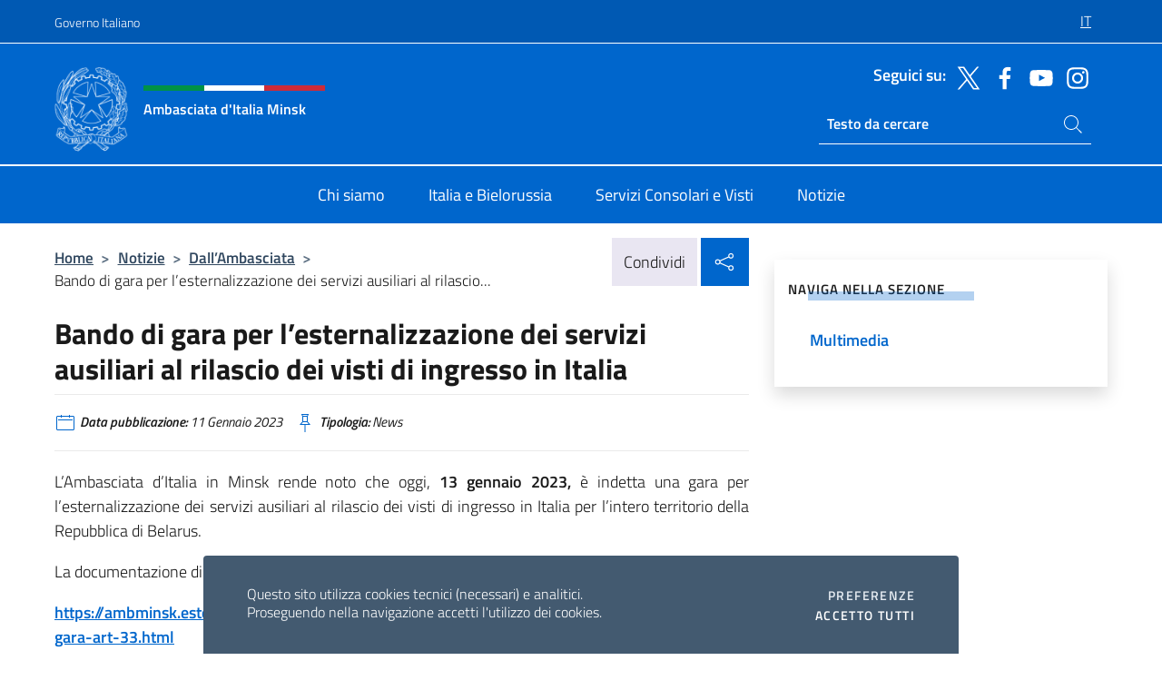

--- FILE ---
content_type: text/html; charset=UTF-8
request_url: https://ambminsk.esteri.it/it/news/dall_ambasciata/2023/01/bando-di-gara-per-l-esternalizzazione/
body_size: 12702
content:
<!DOCTYPE html>
<html lang="it-IT">
<head>
	<meta charset="UTF-8">
	<meta name="viewport" content="width=device-width, initial-scale=1, shrink-to-fit=no">
	<meta name="author" content="Ministero degli Affari Esteri e della Cooperazione Internazionale">
	<link rel="profile" href="https://gmpg.org/xfn/11">

	<title>Bando di gara per l&#8217;esternalizzazione dei servizi ausiliari al rilascio dei visti di ingresso in Italia &#8211; Ambasciata d&#039;Italia Minsk</title>
<meta name='robots' content='max-image-preview:large' />
	<style>img:is([sizes="auto" i], [sizes^="auto," i]) { contain-intrinsic-size: 3000px 1500px }</style>
	<link rel="alternate" hreflang="it" href="https://ambminsk.esteri.it/it/news/dall_ambasciata/2023/01/bando-di-gara-per-l-esternalizzazione/" />
<link rel="alternate" hreflang="x-default" href="https://ambminsk.esteri.it/it/news/dall_ambasciata/2023/01/bando-di-gara-per-l-esternalizzazione/" />
<link rel="alternate" type="application/rss+xml" title="Ambasciata d&#039;Italia Minsk &raquo; Feed" href="https://ambminsk.esteri.it/it/feed/" />
<link rel="alternate" type="application/rss+xml" title="Ambasciata d&#039;Italia Minsk &raquo; Feed dei commenti" href="https://ambminsk.esteri.it/it/comments/feed/" />
<link rel='stylesheet' id='iwy-search-autocomplete-css' href='https://ambminsk.esteri.it/wp-content/plugins/iwy-search-autocomplete/public/css/iwy-search-autocomplete-public.min.css?ver=1.0.0' media='all' />
<link rel='stylesheet' id='bootstrap-italia-css-css' href='https://ambminsk.esteri.it/wp-content/themes/sedi-tema/assets/css/bootstrap-italia.min.css?ver=2.5.0' media='all' />
<link rel='stylesheet' id='custom-style-css' href='https://ambminsk.esteri.it/wp-content/themes/sedi-tema/assets/css/custom.min.css?ver=2.5.0' media='all' />
<script id="wpml-cookie-js-extra">
var wpml_cookies = {"wp-wpml_current_language":{"value":"it","expires":1,"path":"\/"}};
var wpml_cookies = {"wp-wpml_current_language":{"value":"it","expires":1,"path":"\/"}};
</script>
<script defer src="https://ambminsk.esteri.it/wp-content/plugins/sitepress-multilingual-cms/res/js/cookies/language-cookie.js?ver=484900" id="wpml-cookie-js" defer data-wp-strategy="defer"></script>
<script defer src="https://ambminsk.esteri.it/wp-includes/js/jquery/jquery.min.js?ver=3.7.1" id="jquery-core-js"></script>
<link rel="https://api.w.org/" href="https://ambminsk.esteri.it/it/wp-json/" /><link rel="alternate" title="JSON" type="application/json" href="https://ambminsk.esteri.it/it/wp-json/wp/v2/posts/920" /><link rel="EditURI" type="application/rsd+xml" title="RSD" href="https://ambminsk.esteri.it/xmlrpc.php?rsd" />

<link rel="canonical" href="https://ambminsk.esteri.it/it/news/dall_ambasciata/2023/01/bando-di-gara-per-l-esternalizzazione/" />
<link rel='shortlink' href='https://ambminsk.esteri.it/it/?p=920' />
<link rel="alternate" title="oEmbed (JSON)" type="application/json+oembed" href="https://ambminsk.esteri.it/it/wp-json/oembed/1.0/embed?url=https%3A%2F%2Fambminsk.esteri.it%2Fit%2Fnews%2Fdall_ambasciata%2F2023%2F01%2Fbando-di-gara-per-l-esternalizzazione%2F" />
<link rel="alternate" title="oEmbed (XML)" type="text/xml+oembed" href="https://ambminsk.esteri.it/it/wp-json/oembed/1.0/embed?url=https%3A%2F%2Fambminsk.esteri.it%2Fit%2Fnews%2Fdall_ambasciata%2F2023%2F01%2Fbando-di-gara-per-l-esternalizzazione%2F&#038;format=xml" />
<meta name="generator" content="WPML ver:4.8.4 stt:81,135;" />
        <!-- Matomo -->
<script type="text/javascript">
  var _paq = window._paq = window._paq || [];
  /* tracker methods like "setCustomDimension" should be called before "trackPageView" */
  _paq.push(['trackPageView']);
  _paq.push(['enableLinkTracking']);
  (function() {
    var u="https://ingestion.webanalytics.italia.it/";
    _paq.push(['setTrackerUrl', u+'matomo.php']);
    _paq.push(['setSiteId', 'Kj0dGadqnL']);
    var d=document, g=d.createElement('script'), s=d.getElementsByTagName('script')[0];
    g.type='text/javascript'; g.async=true; g.src=u+'matomo.js'; s.parentNode.insertBefore(g,s);
  })();
</script>
<!-- End Matomo Code -->

	<meta property="og:title" content="Bando di gara per l&#8217;esternalizzazione dei servizi ausiliari al rilascio dei visti di ingresso in Italia"><meta property="og:type" content="article"><meta property="og:url" content="https://ambminsk.esteri.it/it/news/dall_ambasciata/2023/01/bando-di-gara-per-l-esternalizzazione/"><meta property="og:image" content="https://ambminsk.esteri.it/wp-content/themes/sedi-tema/assets/img/img-default.jpg"><meta property="og:description" content="L’Ambasciata d’Italia in Minsk rende noto che oggi, 13 gennaio 2023, è indetta una gara per l’esternalizzazione dei servizi ausiliari al rilascio dei visti di ingresso in Italia per l’intero territorio della Repubblica di Belarus. La documentazione di gara è disponibile al seguente link: https://ambminsk.esteri.it/Ambasciata_Minsk/it/informazioni_e_servizi/amministrazione_trasparente/bandi-gara-art-33.html   "><link rel="icon" href="https://ambminsk.esteri.it/wp-content/uploads/2023/04/repubblica-italiana-logo-scuro.png" sizes="32x32" />
<link rel="icon" href="https://ambminsk.esteri.it/wp-content/uploads/2023/04/repubblica-italiana-logo-scuro.png" sizes="192x192" />
<link rel="apple-touch-icon" href="https://ambminsk.esteri.it/wp-content/uploads/2023/04/repubblica-italiana-logo-scuro.png" />
<meta name="msapplication-TileImage" content="https://ambminsk.esteri.it/wp-content/uploads/2023/04/repubblica-italiana-logo-scuro.png" />
</head>

<body class="wp-singular post-template-default single single-post postid-920 single-format-standard wp-custom-logo wp-theme-sedi-tema">

 <!-- Cookiebar -->
 <div class="cookiebar">
    <p>Questo sito utilizza cookies tecnici (necessari) e analitici. <br>Proseguendo nella navigazione accetti l'utilizzo dei cookies.</p>
    <div class="cookiebar-buttons">
        <button id="pref-modal" class="cookiebar-btn" data-bs-toggle="modal" data-bs-target="#modalcookie">Preferenze<span class="visually-hidden"> cookies</span></button>
        <button data-bs-accept="cookiebar" class="cookiebar-btn cookiebar-confirm">Accetto tutti<span class="visually-hidden">  i cookies</span></button>
    </div>
</div>

<div id="page" class="site">
	<!-- Skiplinks -->
	<div class="skiplinks">
    	<a class="visually-hidden visually-hidden-focusable" href="#primary">Salta al contenuto</a>
  	</div>
	
	<!-- Header del sito -->
	<header id="masthead" class="site-header it-header-wrapper it-header-sticky" data-bs-toggle="sticky" data-bs-position-type="fixed" data-bs-sticky-class-name="is-sticky" data-bs-target="#header-nav-wrapper">

	    <!-- Top bar del sito -->
		<div class="it-header-slim-wrapper thead-dark">
          <div class="container">
            <div class="row">
              <div class="col-12">
                <div class="it-header-slim-wrapper-content ps-0">
                  <a class="d-lg-block navbar-brand" href="https://www.governo.it/">Governo Italiano</a>
                  <div class="it-header-slim-right-zone"> 
                        <div class="row">
                          <div class="col-12">
                            <div class="link-list-wrapper">
                              <ul id="top-menu" class="link-list lang-menu list-inline"><li id="menu-item-wpml-ls-4-it" class="menu-item wpml-ls-slot-4 wpml-ls-item wpml-ls-item-it wpml-ls-current-language wpml-ls-menu-item wpml-ls-first-item wpml-ls-last-item menu-item-type-wpml_ls_menu_item menu-item-object-wpml_ls_menu_item menu-item-wpml-ls-4-it"><a href="https://ambminsk.esteri.it/it/news/dall_ambasciata/2023/01/bando-di-gara-per-l-esternalizzazione/" role="menuitem"><span class="text-white"><span class="wpml-ls-display">IT</span></span></a></li>
</ul>                              <!-- <ul class="link-list list-inline lang-menu">
                                <li class="list-inline-item">
                                  <a class="list-item text-white active" href="#"><span class="text-white">ITA</span></a>
                                </li>
                                <li class="list-inline-item">
                                  <a class="list-item text-white" href="#"><span class="text-white">ENG</span></a>
                                </li>
                                <li class="list-inline-item">
                                  <a class="list-item text-white" href="#"><span class="text-white">ARA</span></a>
                                </li>
                              </ul> -->
                            </div>
                          </div>
                        </div>        
                  </div>
                </div>
              </div>
            </div>
          </div>
        </div>
	
	<!-- Contenitore logo, cerca, social e menù -->
	<section class="it-nav-wrapper">
  <h2 class="visually-hidden">Intestazione sito, social e menù</h2>
		<div class="site-branding it-header-center-wrapper">
		
		<!-- Bandiera italiana o riga total white -->
		<div class="flag_container clearfix">
            <div class="white clearfix"></div>
            <div class="white clearfix"></div>
            <div class="white clearfix"></div>
        </div>

		<!-- Container elemnti -->
		<div class="container">
              <div class="row">
                <div class="col-12">
                  <div class="it-header-center-content-wrapper ps-0">
                    <div class="it-brand-wrapper">
					<a href="https://ambminsk.esteri.it/it/" rel="home">
              <picture>
                <source type="image/webp" srcset="https://ambminsk.esteri.it/wp-content/themes/sedi-tema/assets/img/logo-mae-2x.webp 2x, https://ambminsk.esteri.it/wp-content/themes/sedi-tema/assets/img/logo-mae.webp 1x">
                <source type="image/png" srcset="https://ambminsk.esteri.it/wp-content/themes/sedi-tema/assets/img/logo-mae.png">
                <img class="logo-img" width="82" height="94" src="https://ambminsk.esteri.it/wp-content/themes/sedi-tema/assets/img/logo-mae.png" alt="Logo Ambasciata d&#039;Italia Minsk">
              </picture>
                <div class="it-brand-text ps-3 w-75">
                  <div class="flag_container clearfix logo-flag">
                    <div class="green clearfix"></div>
                    <div class="white clearfix"></div>
                    <div class="red clearfix"></div>
                  </div>
                                        <p class="no_toc title-site">Ambasciata d&#039;Italia Minsk</p>
                                        <p class="site-description visually-hidden">Sito Ufficiale Ambasciata d&#039;Italia a Minsk</p>
                                            </div>
                      </a>
                    </div>
                    <div class="it-right-zone flex-column header-right-column">
                                            <section class="it-socials d-none d-md-flex hidden-md">
                        <p class="h6 title-social">Seguici su:</p>
                        <ul>
                                                    <li>
                            <a aria-label="Vai al canale twitter" href="https://twitter.com/ItalyinBY" target="_blank" rel="noopener">
                            <img class="ico-head" src="https://ambminsk.esteri.it/wp-content/themes/sedi-tema/assets/img/social-header/twitter-ico.svg" alt="Vai al canale twitter"/></a>
                          </li>
                                                    <li>
                            <a aria-label="Vai al canale facebook" href="https://www.facebook.com/ambasciata.minsk" target="_blank" rel="noopener">
                            <img class="ico-head" src="https://ambminsk.esteri.it/wp-content/themes/sedi-tema/assets/img/social-header/facebook-ico.svg" alt="Vai al canale facebook"/></a>
                          </li>
                                                    <li>
                            <a aria-label="Vai al canale youtube" href="https://www.youtube.com/channel/UCC1x2ZvkeqNqM-LYR50ik8w" target="_blank" rel="noopener">
                            <img class="ico-head" src="https://ambminsk.esteri.it/wp-content/themes/sedi-tema/assets/img/social-header/youtube-ico.svg" alt="Vai al canale youtube"/></a>
                          </li>
                                                    <li>
                            <a aria-label="Vai al canale instagram" href="https://www.instagram.com/italyinby/" target="_blank" rel="noopener">
                            <img class="ico-head" src="https://ambminsk.esteri.it/wp-content/themes/sedi-tema/assets/img/social-header/instagram-ico.svg" alt="Vai al canale instagram"/></a>
                          </li>
                                                  </ul>
                      </section>
                                            <section role="search" class="mt-auto it-search-wrapper">
		<h2 class="visually-hidden">Ricerca sito live</h2>
			<div class="form-group search-head" id="box-live-search">
				<label for="search-live" class="visually-hidden">Cerca nel sito</label>
				<input id="search-live" type="search" class="autocomplete text-white" placeholder="Testo da cercare" name="autocomplete">
				<span class="autocomplete-icon" aria-hidden="true">
					<svg class="icon icon-sm icon-white"><use xlink:href="https://ambminsk.esteri.it/wp-content/themes/sedi-tema/assets/svg/sprites.svg#it-search"></use></svg>
				</span>
				
				<ul class="autocomplete-search search-overlay" id="wrapper-lis-search">
				
					<li><a id="default-text" href="#">
						<span class="autocomplete-search-text">
							digita...</span>
						</a>
					</li>
					
				</ul>
			</div>        
			</section>                     
                    </div>
                  </div>
                </div>
              </div>
            </div>
		</div><!-- .site-branding -->
	
	<!-- Contenitore della navigazione -->
	<div id="header-nav-wrapper" class="it-header-navbar-wrapper">
		<div class="container">
			<div class="row">
				<div class="col-12">
					<nav id="site-navigation" class="main-navigation navbar navbar-expand-lg theme-dark-mobile">
					  <button class="custom-navbar-toggler" type="button" aria-controls="navbarNavQ" aria-expanded="false" aria-label="Mostra/Nascondi la navigazione" data-bs-toggle="navbarcollapsible" data-bs-target="#navbarNavQ">
                  <svg class="icon icon-light icon-sm"><use xlink:href="https://ambminsk.esteri.it/wp-content/themes/sedi-tema/assets/svg/sprites.svg#it-burger"></use></svg>
            </button>
						<div class="navbar-collapsable" id="navbarNavQ">
							<div class="overlay"></div>
							<div class="close-div bg-transparent">
								<button class="btn close-menu" type="button">
								<svg class="icon icon-lg icon-white">
                  <use xlink:href="https://ambminsk.esteri.it/wp-content/themes/sedi-tema/assets/svg/sprites.svg#it-close"></use>
                </svg>
								<span class="visually-hidden">Chiudi</span>
								</button>
							</div>
							<div class="menu-wrapper">
								<div class="logo-menu-mobile border-bottom p-4">
                  <div class="col-sm-8 pb-2">   
                  <span class="text-white h4">Menu</span>
                          </div>
								</div>
								<ul id="primary-menu" class="navbar-nav mx-auto"><li id="nav-menu-item-27" class="nav-item dropdown megamenu  menu-item-even menu-item-depth-0 menu-item menu-item-type-post_type menu-item-object-page"><a href="https://ambminsk.esteri.it/it/chi-siamo/" class="nav-link main-menu-link list-item"><span>Chi siamo</span></a><li id="nav-menu-item-26" class="nav-item dropdown megamenu  menu-item-even menu-item-depth-0 menu-item menu-item-type-post_type menu-item-object-page"><a href="https://ambminsk.esteri.it/it/italia-e-bielorussia/" class="nav-link main-menu-link list-item"><span>Italia e Bielorussia</span></a><li id="nav-menu-item-25" class="nav-item dropdown megamenu  menu-item-even menu-item-depth-0 menu-item menu-item-type-post_type menu-item-object-page"><a href="https://ambminsk.esteri.it/it/servizi-consolari-e-visti/" class="nav-link main-menu-link list-item"><span>Servizi Consolari e Visti</span></a><li id="nav-menu-item-24" class="nav-item dropdown megamenu  menu-item-even menu-item-depth-0 menu-item menu-item-type-post_type menu-item-object-page"><a href="https://ambminsk.esteri.it/it/news/" class="nav-link main-menu-link list-item"><span>Notizie</span></a></ul>                  <!-- Form ricerca mobile -->
								<div class="form-group mobile-search mt-2 p-2">
									<form role="search" method="get" action="https://ambminsk.esteri.it/it/">
										<input id="ricerca-mobile" name="s" type="search" placeholder="Cerca nel sito">
											
											<button type="submit" class="autocomplete-icon icon-search-submit-mobile" aria-hidden="true">
												<svg class="icon icon-sm icon-primary"><use xlink:href="https://ambminsk.esteri.it/wp-content/themes/sedi-tema/assets/svg/sprites.svg#it-search"></use></svg>
                        <span class="d-none">Cerca nel sito</span>
											</button>
										<label for="ricerca-mobile" class="visually-hidden">Cerca nel sito</label>
									</form>
								</div>
							</div><!-- .menu-wrapper -->
						</div><!-- .navbar-collapsable -->
					</nav><!-- #site-navigation -->
				</div>
			</div>
		</div>
	</div><!-- .it-header-navbar-wrapper -->
 </section>
</header><!-- #masthead -->
	<main id="primary" class="site-main container mt-3">
			<div class="row">
				<div class="col-lg-8">
					<!-- Breadcrumbs e social sharing -->
					<div class="row">
						<div class="col-lg-8">
							<nav class="breadcrumb-container" aria-label="breadcrumb"><ol class="breadcrumb"><li class="breadcrumb-item"><a href="https://ambminsk.esteri.it/it/">Home</a><span class="separator">&gt;</span></li><li class="breadcrumb-item"><li class="breadcrumb-item">
                                <a href="https://ambminsk.esteri.it/it/news/">Notizie</a></li><li class="breadcrumb-item"><span class="separator">&gt;</span></li><li class="breadcrumb-item">
                                <a href="https://ambminsk.esteri.it/it/news/dall_ambasciata/">Dall&#8217;Ambasciata</a></li><li class="breadcrumb-item"><span class="separator">&gt;</span></li><li class="breadcrumb-item active" aria-current="page">Bando di gara per l&#8217;esternalizzazione dei servizi ausiliari al rilascio...</li></ol></nav>						</div>
						<div class="col-lg-4">
							
    <!-- Share button -->
    <div class="share_buttons reveal-content clearfix">
        <div class="share_buttons_container float-start clearfix pe-2">
            <a href="https://www.facebook.com/sharer/sharer.php?u=https://ambminsk.esteri.it/it/bando-di-gara-per-l-esternalizzazione/" title="Condividi su Facebook">
                <svg class="icon icon-lg icon-padded bg-primary icon-white">
                    <use xlink:href="https://ambminsk.esteri.it/wp-content/themes/sedi-tema/assets/svg/sprites.svg#it-facebook"></use>
                </svg>
                <span class="visually-hidden">Condividi su Facebook</span>
            </a>
            <a href="https://twitter.com/intent/tweet?url=https://ambminsk.esteri.it/it/bando-di-gara-per-l-esternalizzazione/" title="Condividi su Twitter">
                <svg class="icon icon-lg icon-padded bg-primary icon-white">
                    <use xlink:href="https://ambminsk.esteri.it/wp-content/themes/sedi-tema/assets/svg/sprites.svg#it-twitter"></use>
                </svg>
                <span class="visually-hidden">Condividi su Twitter</span>
            </a>
            <a href="https://api.whatsapp.com/send?text=https://ambminsk.esteri.it/it/bando-di-gara-per-l-esternalizzazione/" data-action="share/whatsapp/share" title="Condividi su Whatsapp">
                <svg class="icon icon-lg icon-padded bg-primary icon-white">
                    <use xlink:href="https://ambminsk.esteri.it/wp-content/themes/sedi-tema/assets/svg/sprites.svg#it-whatsapp"></use>
                </svg>
                <span class="visually-hidden">Condividi su Whatsapp</span>
            </a>
        </div>
        <!-- /share_buttons_container -->
        <span class="bg-light share-span">Condividi</span>
            <a href="#" onclick="return false" title="Condividi sui Social Network" class="share_buttons_trigger reveal-trigger">
                <svg class="icon icon-lg icon-padded bg-primary icon-white align-middle">
                  <use xlink:href="https://ambminsk.esteri.it/wp-content/themes/sedi-tema/assets/svg/sprites.svg#it-share"></use>
                </svg>
                <span class="visually-hidden">Condividi sui Social Network</span>
            </a>
    </div>						</div>
					</div>
		
<article id="post-920" class="post-920 post type-post status-publish format-standard hentry">
	
	<header class="entry-header">
		<h1 class="entry-title h3">Bando di gara per l&#8217;esternalizzazione dei servizi ausiliari al rilascio dei visti di ingresso in Italia</h1>	</header><!-- .entry-header -->

	
		<div class="entry-meta">
					<ul class="list-inline">
        	<li class="list-inline-item">
				<svg class="icon icon-primary icon-sm">
					<use xlink:href="https://ambminsk.esteri.it/wp-content/themes/sedi-tema/assets/svg/sprites.svg#it-calendar"></use>
				</svg>
				<small>
					<b> Data pubblicazione:</b> 11 Gennaio 2023				</small>
				</li>
            <li class="list-inline-item">
				<svg class="icon icon-primary icon-sm">
					<use xlink:href="https://ambminsk.esteri.it/wp-content/themes/sedi-tema/assets/svg/sprites.svg#it-pin"></use>
				</svg>
				<small>
					<b>Tipologia:</b> News				</small>
			</li>
		</ul>
				</div><!-- .entry-meta -->

	<div class="entry-content">
		<p style="text-align: justify;">L’Ambasciata d’Italia in Minsk rende noto che oggi, <strong>13 gennaio 2023,</strong> è indetta una gara per l’esternalizzazione dei servizi ausiliari al rilascio dei visti di ingresso in Italia per l’intero territorio della Repubblica di Belarus.</p>
<p style="text-align: justify;">La documentazione di gara è disponibile al seguente link:</p>
<p style="text-align: justify;"><strong><a href="../Ambasciata_Minsk/it/informazioni_e_servizi/amministrazione_trasparente/bandi-gara-art-33.html">https://ambminsk.esteri.it/Ambasciata_Minsk/it/informazioni_e_servizi/amministrazione_trasparente/bandi-gara-art-33.html</a></strong> </p>
<p> </p>
	</div><!-- .entry-content -->

	<footer class="entry-footer">
			</footer><!-- .entry-footer -->
</article><!-- #post-920 -->
			</div><!-- .col-lg-8 -->
			
<aside id="secondary" class="widget-area col-lg-4 ps-3 d-none d-lg-block d-xl-block affix-parent">
	<div class="sidebar-wrapper affix-top side-affix">
		<section id="iwy_widget_walker-3" class="widget widget_iwy_widget_walker">    <h4 class="h4 widget-title no-toc">Naviga nella sezione</h4>        <div class="sidebar-linklist-wrapper side-scrool">
            <div class="link-list-wrapper">
              <ul class="link-list">
                                    <li data-order="0">
                      <a href="https://ambminsk.esteri.it/it/news/multimedia/" class="list-item large medium right-icon " title="Multimedia"><span>Multimedia </span>
                                                </a>
                                            </li>   
                              </ul>
            </div>
        </div>
        </section>	</div>
</aside><!-- #secondary -->
		   </div><!-- .row -->
	</main><!-- #main -->

<!-- Sezione correlati -->
<section class="container-fluid c-line neutral-2-bg-a1 pb-4 pt-4">
    <div class="container">
      	<div class="row">
        	<div class="col-12">
          	<!-- Carousel gallery -->
          	<div class="it-carousel-wrapper it-carousel-landscape-abstract-three-cols splide" data-bs-carousel-splide>
			  <div class="it-header-block-title">
			  	<h3 class="no_toc fw-normal">Ti potrebbe interessare anche..</h3>
			  </div><!-- /.it-header-block-title -->
			  <div class="splide__track">
				<ul class="splide__list">
											<li class="splide__slide">
							<article class="it-single-slide-wrapper">
								<!--start card-->
								<div class="card-wrapper card-space">
									<div class="card card-big no-after">
										<div class="img-responsive-wrapper">
											<div class="img-responsive">
												<figure class="img-wrapper">
																										<picture>
														<source type="image/webp" srcset="https://ambminsk.esteri.it/wp-content/themes/sedi-tema/assets/img/img-default.webp">
														<source type="image/jpg" srcset="https://ambminsk.esteri.it/wp-content/themes/sedi-tema/assets/img/img-default.jpg">
														<img class="img-fluid" width="416" height="234" src="https://ambminsk.esteri.it/wp-content/themes/sedi-tema/assets/img/img-default.jpg" alt="TRIBUTO DELL’AMBASCIATA D’ITALIA AGLI INTERNATI MILITARI ITALIANI CADUTI PER MANO NAZISTA IN BELARUS" title="TRIBUTO DELL’AMBASCIATA D’ITALIA AGLI INTERNATI MILITARI ITALIANI CADUTI PER MANO NAZISTA IN BELARUS">
													</picture>
												  
												</figure>
											</div>
										</div>
										<div class="card-body px-3 px-md-4">
											<h5 class="card-title correlato"><a class="text-decoration-none text-body" href="https://ambminsk.esteri.it/it/news/dall_ambasciata/2025/11/tributo-dellambasciata-ditalia-agli-internati-militari-italiani-caduti-per-mano-nazista-in-belarus/" title="Vai a TRIBUTO DELL’AMBASCIATA D’ITALIA AGLI INTERNATI MILITARI ITALIANI CADUTI PER MANO NAZISTA IN BELARUS">TRIBUTO DELL’AMBASCIATA D’ITALIA AGLI INTERNATI MILITARI ITALIANI CADUTI PER MANO NAZISTA IN BELARUS</a></h5>
											<p class="card-text">In memoria dei caduti italiani nei lager nazisti e come tributo riconoscente per tutte le...</p>
											<footer class="it-card-footer">
												<a href="https://ambminsk.esteri.it/it/news/dall_ambasciata/2025/11/tributo-dellambasciata-ditalia-agli-internati-militari-italiani-caduti-per-mano-nazista-in-belarus/" title="Vai all'articolo TRIBUTO DELL’AMBASCIATA D’ITALIA AGLI INTERNATI MILITARI ITALIANI CADUTI PER MANO NAZISTA IN BELARUS" class="btn btn-outline-primary btn-sm">Leggi<span class="visually-hidden">TRIBUTO DELL’AMBASCIATA D’ITALIA AGLI INTERNATI MILITARI ITALIANI CADUTI PER MANO NAZISTA IN BELARUS</span></a>
											</footer>
										</div><!-- ./card-body -->
									</div><!-- ./card -->
								</div><!--end card-->
							</article><!--.it-single-slide-wrapper-->
						</li>
											<li class="splide__slide">
							<article class="it-single-slide-wrapper">
								<!--start card-->
								<div class="card-wrapper card-space">
									<div class="card card-big no-after">
										<div class="img-responsive-wrapper">
											<div class="img-responsive">
												<figure class="img-wrapper">
																										<img class="img-fluid" width="640" height="454" src="https://ambminsk.esteri.it/wp-content/uploads/2025/10/Testo-del-paragrafo-2-768x545.png" srcset="https://ambminsk.esteri.it/wp-content/uploads/2025/10/Testo-del-paragrafo-2.png 1748w, https://ambminsk.esteri.it/wp-content/uploads/2025/10/Testo-del-paragrafo-2-300x213.png 300w, https://ambminsk.esteri.it/wp-content/uploads/2025/10/Testo-del-paragrafo-2-1024x726.png 1024w, https://ambminsk.esteri.it/wp-content/uploads/2025/10/Testo-del-paragrafo-2-768x545.png 768w" sizes="(max-width: 1748px) 100vw, 1748px" alt="" title="Testo del paragrafo (2)">
												  
												</figure>
											</div>
										</div>
										<div class="card-body px-3 px-md-4">
											<h5 class="card-title correlato"><a class="text-decoration-none text-body" href="https://ambminsk.esteri.it/it/news/dall_ambasciata/2025/10/chiusura-del-confine-lituano-bielorusso-avviso-ai-connazionali/" title="Vai a CHIUSURA DEL CONFINE LITUANO-BIELORUSSO - AVVISO AI CONNAZIONALI">CHIUSURA DEL CONFINE LITUANO-BIELORUSSO - AVVISO AI CONNAZIONALI</a></h5>
											<p class="card-text">AGGIORNAMENTO del 20 novembre 2025: Le Autorità lituane hanno disposto la riapertura della frontiera lituano-bielorusso...</p>
											<footer class="it-card-footer">
												<a href="https://ambminsk.esteri.it/it/news/dall_ambasciata/2025/10/chiusura-del-confine-lituano-bielorusso-avviso-ai-connazionali/" title="Vai all'articolo CHIUSURA DEL CONFINE LITUANO-BIELORUSSO - AVVISO AI CONNAZIONALI" class="btn btn-outline-primary btn-sm">Leggi<span class="visually-hidden">CHIUSURA DEL CONFINE LITUANO-BIELORUSSO - AVVISO AI CONNAZIONALI</span></a>
											</footer>
										</div><!-- ./card-body -->
									</div><!-- ./card -->
								</div><!--end card-->
							</article><!--.it-single-slide-wrapper-->
						</li>
											<li class="splide__slide">
							<article class="it-single-slide-wrapper">
								<!--start card-->
								<div class="card-wrapper card-space">
									<div class="card card-big no-after">
										<div class="img-responsive-wrapper">
											<div class="img-responsive">
												<figure class="img-wrapper">
																										<picture>
														<source type="image/webp" srcset="https://ambminsk.esteri.it/wp-content/themes/sedi-tema/assets/img/img-default.webp">
														<source type="image/jpg" srcset="https://ambminsk.esteri.it/wp-content/themes/sedi-tema/assets/img/img-default.jpg">
														<img class="img-fluid" width="416" height="234" src="https://ambminsk.esteri.it/wp-content/themes/sedi-tema/assets/img/img-default.jpg" alt="A Minsk l’italiano ‘oltre i confini’ celebrato dalle Ambasciate d’Italia e di Svizzera" title="A Minsk l’italiano ‘oltre i confini’ celebrato dalle Ambasciate d’Italia e di Svizzera">
													</picture>
												  
												</figure>
											</div>
										</div>
										<div class="card-body px-3 px-md-4">
											<h5 class="card-title correlato"><a class="text-decoration-none text-body" href="https://ambminsk.esteri.it/it/news/dall_ambasciata/2025/10/a-minsk-litaliano-oltre-i-confini-celebrato-dalle-ambasciate-ditalia-e-di-svizzera/" title="Vai a A Minsk l’italiano ‘oltre i confini’ celebrato dalle Ambasciate d’Italia e di Svizzera">A Minsk l’italiano ‘oltre i confini’ celebrato dalle Ambasciate d’Italia e di Svizzera</a></h5>
											<p class="card-text">Un masterclass di cucina italo-ticinese nella lingua di Dante, la proiezione del film ‘Azzurro’ con...</p>
											<footer class="it-card-footer">
												<a href="https://ambminsk.esteri.it/it/news/dall_ambasciata/2025/10/a-minsk-litaliano-oltre-i-confini-celebrato-dalle-ambasciate-ditalia-e-di-svizzera/" title="Vai all'articolo A Minsk l’italiano ‘oltre i confini’ celebrato dalle Ambasciate d’Italia e di Svizzera" class="btn btn-outline-primary btn-sm">Leggi<span class="visually-hidden">A Minsk l’italiano ‘oltre i confini’ celebrato dalle Ambasciate d’Italia e di Svizzera</span></a>
											</footer>
										</div><!-- ./card-body -->
									</div><!-- ./card -->
								</div><!--end card-->
							</article><!--.it-single-slide-wrapper-->
						</li>
											<li class="splide__slide">
							<article class="it-single-slide-wrapper">
								<!--start card-->
								<div class="card-wrapper card-space">
									<div class="card card-big no-after">
										<div class="img-responsive-wrapper">
											<div class="img-responsive">
												<figure class="img-wrapper">
																										<img class="img-fluid" width="640" height="213" src="https://ambminsk.esteri.it/wp-content/uploads/2025/10/Foto-Homepage-768x256.jpg" srcset="https://ambminsk.esteri.it/wp-content/uploads/2025/10/Foto-Homepage.jpg 1920w, https://ambminsk.esteri.it/wp-content/uploads/2025/10/Foto-Homepage-300x100.jpg 300w, https://ambminsk.esteri.it/wp-content/uploads/2025/10/Foto-Homepage-1024x341.jpg 1024w, https://ambminsk.esteri.it/wp-content/uploads/2025/10/Foto-Homepage-768x256.jpg 768w" sizes="(max-width: 1920px) 100vw, 1920px" alt="" title="Foto Homepage">
												  
												</figure>
											</div>
										</div>
										<div class="card-body px-3 px-md-4">
											<h5 class="card-title correlato"><a class="text-decoration-none text-body" href="https://ambminsk.esteri.it/it/news/dall_ambasciata/2025/10/concorso-design-2026/" title="Vai a CONCORSO DESIGN 2026">CONCORSO DESIGN 2026</a></h5>
											<p class="card-text">L’Ambasciata d’Italia nella Repubblica di Belarus bandisce UN CONCORSO PUBBLICO PER UN PROGETTO DI MOBILI...</p>
											<footer class="it-card-footer">
												<a href="https://ambminsk.esteri.it/it/news/dall_ambasciata/2025/10/concorso-design-2026/" title="Vai all'articolo CONCORSO DESIGN 2026" class="btn btn-outline-primary btn-sm">Leggi<span class="visually-hidden">CONCORSO DESIGN 2026</span></a>
											</footer>
										</div><!-- ./card-body -->
									</div><!-- ./card -->
								</div><!--end card-->
							</article><!--.it-single-slide-wrapper-->
						</li>
											<li class="splide__slide">
							<article class="it-single-slide-wrapper">
								<!--start card-->
								<div class="card-wrapper card-space">
									<div class="card card-big no-after">
										<div class="img-responsive-wrapper">
											<div class="img-responsive">
												<figure class="img-wrapper">
																										<img class="img-fluid" width="640" height="454" src="https://ambminsk.esteri.it/wp-content/uploads/2025/09/Progetto-senza-titolo-1-768x545.png" srcset="https://ambminsk.esteri.it/wp-content/uploads/2025/09/Progetto-senza-titolo-1.png 1748w, https://ambminsk.esteri.it/wp-content/uploads/2025/09/Progetto-senza-titolo-1-300x213.png 300w, https://ambminsk.esteri.it/wp-content/uploads/2025/09/Progetto-senza-titolo-1-1024x726.png 1024w, https://ambminsk.esteri.it/wp-content/uploads/2025/09/Progetto-senza-titolo-1-768x545.png 768w" sizes="(max-width: 1748px) 100vw, 1748px" alt="" title="Progetto senza titolo (1)">
												  
												</figure>
											</div>
										</div>
										<div class="card-body px-3 px-md-4">
											<h5 class="card-title correlato"><a class="text-decoration-none text-body" href="https://ambminsk.esteri.it/it/news/dall_ambasciata/2025/09/corsi-di-italiano-per-bambini-e-adolescenti/" title="Vai a Corsi di italiano per bambini e adolescenti">Corsi di italiano per bambini e adolescenti</a></h5>
											<p class="card-text">Ogni anno accademico, il Comitato Dante Alighieri di Minsk offre ai giovani studenti di età...</p>
											<footer class="it-card-footer">
												<a href="https://ambminsk.esteri.it/it/news/dall_ambasciata/2025/09/corsi-di-italiano-per-bambini-e-adolescenti/" title="Vai all'articolo Corsi di italiano per bambini e adolescenti" class="btn btn-outline-primary btn-sm">Leggi<span class="visually-hidden">Corsi di italiano per bambini e adolescenti</span></a>
											</footer>
										</div><!-- ./card-body -->
									</div><!-- ./card -->
								</div><!--end card-->
							</article><!--.it-single-slide-wrapper-->
						</li>
											<li class="splide__slide">
							<article class="it-single-slide-wrapper">
								<!--start card-->
								<div class="card-wrapper card-space">
									<div class="card card-big no-after">
										<div class="img-responsive-wrapper">
											<div class="img-responsive">
												<figure class="img-wrapper">
																										<img class="img-fluid" width="640" height="454" src="https://ambminsk.esteri.it/wp-content/uploads/2025/08/Testo-del-paragrafo-768x545.png" srcset="https://ambminsk.esteri.it/wp-content/uploads/2025/08/Testo-del-paragrafo.png 1748w, https://ambminsk.esteri.it/wp-content/uploads/2025/08/Testo-del-paragrafo-300x213.png 300w, https://ambminsk.esteri.it/wp-content/uploads/2025/08/Testo-del-paragrafo-1024x726.png 1024w, https://ambminsk.esteri.it/wp-content/uploads/2025/08/Testo-del-paragrafo-768x545.png 768w" sizes="(max-width: 1748px) 100vw, 1748px" alt="" title="Testo del paragrafo">
												  
												</figure>
											</div>
										</div>
										<div class="card-body px-3 px-md-4">
											<h5 class="card-title correlato"><a class="text-decoration-none text-body" href="https://ambminsk.esteri.it/it/news/dall_ambasciata/2025/08/collegamenti-autobus-da-minsk-verso-vilnius-e-varsavia/" title="Vai a Collegamenti autobus da Minsk verso Vilnius e Varsavia">Collegamenti autobus da Minsk verso Vilnius e Varsavia</a></h5>
											<p class="card-text">Persiste una grave crisi relativa ai collegamenti autobus in entrata e uscita dalla Bielorussia, in...</p>
											<footer class="it-card-footer">
												<a href="https://ambminsk.esteri.it/it/news/dall_ambasciata/2025/08/collegamenti-autobus-da-minsk-verso-vilnius-e-varsavia/" title="Vai all'articolo Collegamenti autobus da Minsk verso Vilnius e Varsavia" class="btn btn-outline-primary btn-sm">Leggi<span class="visually-hidden">Collegamenti autobus da Minsk verso Vilnius e Varsavia</span></a>
											</footer>
										</div><!-- ./card-body -->
									</div><!-- ./card -->
								</div><!--end card-->
							</article><!--.it-single-slide-wrapper-->
						</li>
											<li class="splide__slide">
							<article class="it-single-slide-wrapper">
								<!--start card-->
								<div class="card-wrapper card-space">
									<div class="card card-big no-after">
										<div class="img-responsive-wrapper">
											<div class="img-responsive">
												<figure class="img-wrapper">
																										<picture>
														<source type="image/webp" srcset="https://ambminsk.esteri.it/wp-content/themes/sedi-tema/assets/img/img-default.webp">
														<source type="image/jpg" srcset="https://ambminsk.esteri.it/wp-content/themes/sedi-tema/assets/img/img-default.jpg">
														<img class="img-fluid" width="416" height="234" src="https://ambminsk.esteri.it/wp-content/themes/sedi-tema/assets/img/img-default.jpg" alt="MESSAGGIO DEL VICE PRESIDENTE DEL CONSIGLIO DEI MINISTRI E MINISTRO DEGLI AFFARI ESTERI E COOPERAZIONE INTERNAZIONALE, ON. ANTONIO TAJANI, IN OCCASIONE DEL 69° ANNIVERSARIO DEL DISASTRO DI MARCINELLE, E LA 24° GIORNATA NAZIONALE DEL SACRIFICIO DEL LAVORO ITALIANO NEL MONDO" title="MESSAGGIO DEL VICE PRESIDENTE DEL CONSIGLIO DEI MINISTRI E MINISTRO DEGLI AFFARI ESTERI E COOPERAZIONE INTERNAZIONALE, ON. ANTONIO TAJANI, IN OCCASIONE DEL 69° ANNIVERSARIO DEL DISASTRO DI MARCINELLE, E LA 24° GIORNATA NAZIONALE DEL SACRIFICIO DEL LAVORO ITALIANO NEL MONDO">
													</picture>
												  
												</figure>
											</div>
										</div>
										<div class="card-body px-3 px-md-4">
											<h5 class="card-title correlato"><a class="text-decoration-none text-body" href="https://ambminsk.esteri.it/it/news/dall_ambasciata/2025/08/messaggio-del-vice-presidente-del-consiglio-dei-ministri-e-ministro-degli-affari-esteri-e-cooperazione-internazionale-on-antonio-tajani-in-occasione-del-69-anniversario-del-disastro-di-marcin/" title="Vai a MESSAGGIO DEL VICE PRESIDENTE DEL CONSIGLIO DEI MINISTRI E MINISTRO DEGLI AFFARI ESTERI E COOPERAZIONE INTERNAZIONALE, ON. ANTONIO TAJANI, IN OCCASIONE DEL 69° ANNIVERSARIO DEL DISASTRO DI MARCINELLE, E LA 24° GIORNATA NAZIONALE DEL SACRIFICIO DEL LAVORO ITALIANO NEL MONDO">MESSAGGIO DEL VICE PRESIDENTE DEL CONSIGLIO DEI MINISTRI E MINISTRO DEGLI AFFARI ESTERI E COOPERAZIONE INTERNAZIONALE, ON. ANTONIO TAJANI, IN OCCASIONE DEL 69° ANNIVERSARIO DEL DISASTRO DI MARCINELLE, E LA 24° GIORNATA NAZIONALE DEL SACRIFICIO DEL LAVORO ITALIANO NEL MONDO</a></h5>
											<p class="card-text">L’8 agosto è, ormai da 69 anni, una delle pagine più tristi della nostra storia....</p>
											<footer class="it-card-footer">
												<a href="https://ambminsk.esteri.it/it/news/dall_ambasciata/2025/08/messaggio-del-vice-presidente-del-consiglio-dei-ministri-e-ministro-degli-affari-esteri-e-cooperazione-internazionale-on-antonio-tajani-in-occasione-del-69-anniversario-del-disastro-di-marcin/" title="Vai all'articolo MESSAGGIO DEL VICE PRESIDENTE DEL CONSIGLIO DEI MINISTRI E MINISTRO DEGLI AFFARI ESTERI E COOPERAZIONE INTERNAZIONALE, ON. ANTONIO TAJANI, IN OCCASIONE DEL 69° ANNIVERSARIO DEL DISASTRO DI MARCINELLE, E LA 24° GIORNATA NAZIONALE DEL SACRIFICIO DEL LAVORO ITALIANO NEL MONDO" class="btn btn-outline-primary btn-sm">Leggi<span class="visually-hidden">MESSAGGIO DEL VICE PRESIDENTE DEL CONSIGLIO DEI MINISTRI E MINISTRO DEGLI AFFARI ESTERI E COOPERAZIONE INTERNAZIONALE, ON. ANTONIO TAJANI, IN OCCASIONE DEL 69° ANNIVERSARIO DEL DISASTRO DI MARCINELLE, E LA 24° GIORNATA NAZIONALE DEL SACRIFICIO DEL LAVORO ITALIANO NEL MONDO</span></a>
											</footer>
										</div><!-- ./card-body -->
									</div><!-- ./card -->
								</div><!--end card-->
							</article><!--.it-single-slide-wrapper-->
						</li>
											<li class="splide__slide">
							<article class="it-single-slide-wrapper">
								<!--start card-->
								<div class="card-wrapper card-space">
									<div class="card card-big no-after">
										<div class="img-responsive-wrapper">
											<div class="img-responsive">
												<figure class="img-wrapper">
																										<picture>
														<source type="image/webp" srcset="https://ambminsk.esteri.it/wp-content/themes/sedi-tema/assets/img/img-default.webp">
														<source type="image/jpg" srcset="https://ambminsk.esteri.it/wp-content/themes/sedi-tema/assets/img/img-default.jpg">
														<img class="img-fluid" width="416" height="234" src="https://ambminsk.esteri.it/wp-content/themes/sedi-tema/assets/img/img-default.jpg" alt="AVVISO DI ASSUNZIONE DI UN IMPIEGATO A CONTRATTO NEL SETTORE TRADUZIONE-INTERPRETARIATO" title="AVVISO DI ASSUNZIONE DI UN IMPIEGATO A CONTRATTO NEL SETTORE TRADUZIONE-INTERPRETARIATO">
													</picture>
												  
												</figure>
											</div>
										</div>
										<div class="card-body px-3 px-md-4">
											<h5 class="card-title correlato"><a class="text-decoration-none text-body" href="https://ambminsk.esteri.it/it/news/dall_ambasciata/2025/08/avviso-di-assunzione-di-un-impiegato-a-contratto-nel-settore-traduzione-interpretariato/" title="Vai a AVVISO DI ASSUNZIONE DI UN IMPIEGATO A CONTRATTO NEL SETTORE TRADUZIONE-INTERPRETARIATO">AVVISO DI ASSUNZIONE DI UN IMPIEGATO A CONTRATTO NEL SETTORE TRADUZIONE-INTERPRETARIATO</a></h5>
											<p class="card-text">È stata indetta in data 4 agosto 2025, una procedura di selezione per l’assunzione di...</p>
											<footer class="it-card-footer">
												<a href="https://ambminsk.esteri.it/it/news/dall_ambasciata/2025/08/avviso-di-assunzione-di-un-impiegato-a-contratto-nel-settore-traduzione-interpretariato/" title="Vai all'articolo AVVISO DI ASSUNZIONE DI UN IMPIEGATO A CONTRATTO NEL SETTORE TRADUZIONE-INTERPRETARIATO" class="btn btn-outline-primary btn-sm">Leggi<span class="visually-hidden">AVVISO DI ASSUNZIONE DI UN IMPIEGATO A CONTRATTO NEL SETTORE TRADUZIONE-INTERPRETARIATO</span></a>
											</footer>
										</div><!-- ./card-body -->
									</div><!-- ./card -->
								</div><!--end card-->
							</article><!--.it-single-slide-wrapper-->
						</li>
											<li class="splide__slide">
							<article class="it-single-slide-wrapper">
								<!--start card-->
								<div class="card-wrapper card-space">
									<div class="card card-big no-after">
										<div class="img-responsive-wrapper">
											<div class="img-responsive">
												<figure class="img-wrapper">
																										<picture>
														<source type="image/webp" srcset="https://ambminsk.esteri.it/wp-content/themes/sedi-tema/assets/img/img-default.webp">
														<source type="image/jpg" srcset="https://ambminsk.esteri.it/wp-content/themes/sedi-tema/assets/img/img-default.jpg">
														<img class="img-fluid" width="416" height="234" src="https://ambminsk.esteri.it/wp-content/themes/sedi-tema/assets/img/img-default.jpg" alt="BORSE DI STUDIO DI UNIVERSITA&#039; ITALIANE PER STUDENTI STRANIERI" title="BORSE DI STUDIO DI UNIVERSITA&#039; ITALIANE PER STUDENTI STRANIERI">
													</picture>
												  
												</figure>
											</div>
										</div>
										<div class="card-body px-3 px-md-4">
											<h5 class="card-title correlato"><a class="text-decoration-none text-body" href="https://ambminsk.esteri.it/it/news/dall_ambasciata/2025/07/pubblicizzazione-borse-di-studio-offerte-da-universita-italiane-a-studenti-internazionali/" title="Vai a BORSE DI STUDIO DI UNIVERSITA&#039; ITALIANE PER STUDENTI STRANIERI">BORSE DI STUDIO DI UNIVERSITA&#039; ITALIANE PER STUDENTI STRANIERI</a></h5>
											<p class="card-text">Siamo lieti di informare che è stata rinnovata la pagina che raccoglie i bandi di...</p>
											<footer class="it-card-footer">
												<a href="https://ambminsk.esteri.it/it/news/dall_ambasciata/2025/07/pubblicizzazione-borse-di-studio-offerte-da-universita-italiane-a-studenti-internazionali/" title="Vai all'articolo BORSE DI STUDIO DI UNIVERSITA&#039; ITALIANE PER STUDENTI STRANIERI" class="btn btn-outline-primary btn-sm">Leggi<span class="visually-hidden">BORSE DI STUDIO DI UNIVERSITA&#039; ITALIANE PER STUDENTI STRANIERI</span></a>
											</footer>
										</div><!-- ./card-body -->
									</div><!-- ./card -->
								</div><!--end card-->
							</article><!--.it-single-slide-wrapper-->
						</li>
										</ul><!-- /.splide__list-->
		  	  </div><!-- /.splide__track-->
			</div><!-- /.it-carousel-wrapper -->
		</div><!-- .col-12-->
	 </div><!-- .row -->
	</div><!-- .container-->
</section>

		<!-- Bottom share nav -->
	<nav class="bottom-nav social-share">
      <ul>
        <li>
          <a href="https://www.facebook.com/sharer/sharer.php?u=https://ambminsk.esteri.it/it/bando-di-gara-per-l-esternalizzazione/" title="Condividi su Facebook">
            <svg class="icon icon-primary"><use xlink:href="https://ambminsk.esteri.it/wp-content/themes/sedi-tema/assets/svg/sprites.svg#it-facebook"></use></svg>
            <span class="bottom-nav-label text-primary">Facebook</span>
          </a>
        </li>
        <li>
          <a href="https://twitter.com/intent/tweet?url=https://ambminsk.esteri.it/it/bando-di-gara-per-l-esternalizzazione/" title="Condividi su Twitter">
            <svg class="icon icon-primary"><use xlink:href="https://ambminsk.esteri.it/wp-content/themes/sedi-tema/assets/svg/sprites.svg#it-twitter"></use></svg>
            <span class="bottom-nav-label text-primary">Twitter</span>
          </a>
        </li>
        <li>
          <a href="https://api.whatsapp.com/send?text=https://ambminsk.esteri.it/it/bando-di-gara-per-l-esternalizzazione/" title="Condividi su Whatsapp">
            <svg class="icon icon-primary"><use xlink:href="https://ambminsk.esteri.it/wp-content/themes/sedi-tema/assets/svg/sprites.svg#it-whatsapp"></use></svg>
            <span class="bottom-nav-label text-primary">Whatsapp</span>
          </a>
        </li>
      </ul>
    </nav>
		<footer id="footer" class="it-footer">
	<div class="it-footer-main">
          <div class="container">
			
		 <!-- Section footer logo e testo -->
		  <section>
              <div class="row clearfix">
                <div class="col-sm-12">
					<div class="row">
                  <div class="it-brand-wrapper col-sm-5 col-lg-4">
                    <a href="https://ambminsk.esteri.it/it/">
					<picture>
						<source type="image/webp" srcset="https://ambminsk.esteri.it/wp-content/themes/sedi-tema/assets/img/logo-mae-2x.webp 2x, https://ambminsk.esteri.it/wp-content/themes/sedi-tema/assets/img/logo-mae.webp 1x">
						<source type="image/png" srcset="https://ambminsk.esteri.it/wp-content/themes/sedi-tema/assets/img/logo-mae.png">
						<img class="logo-img" width="82" height="94" src="https://ambminsk.esteri.it/wp-content/themes/sedi-tema/assets/img/logo-mae.png" alt="Logo Ambasciata d&#039;Italia Minsk">
					</picture>
                      <div class="it-brand-text ps-3 w-75">
					  	<div class="flag_container clearfix logo-flag">
                            <div class="green clearfix"></div>
                            <div class="white clearfix"></div>
                            <div class="red clearfix"></div>
                        </div>
                        <h2 class="no_toc footer-title">Ambasciata d&#039;Italia Minsk</h2>
                      </div>
                    </a>
                  </div>
				  				  </div>
                </div>
              </div>
			</section><!-- .section -->
				<!--Section widget  -->
				<section class="footer-widget">
				<h2 class="visually-hidden">Sezione footer</h2>
					<div class="row">
						<div class="col-lg-4 col-md-12 p-2">
							<section id="text-2" class="widget widget_text"><h3 class="h6 footer-title border-bottom">Recapiti e Contatti</h3>			<div class="textwidget"><p><strong>Ambasciata d&#8217;Italia a Minsk</strong></p>
<p>Ulitza Rakovskaya, 16b</p>
<p>220004 Minsk (Belarus)</p>
<p>Tel:<a href="tel:375172021723"> +375-17-202-17-23</a> /<a href="tel:375172021706">+375-17-202-17-06</a></p>
<p>Fax <a href="fax:375172021730">+375-17-202-17-30</a></p>
<p>E-mail: <a href="mailto:ambasciata.minsk@esteri.it">ambasciata.minsk@esteri.it</a></p>
<p>Indirizzo PEC: <a href="mailto:amb.minsk@cert.esteri.it">amb.minsk@cert.esteri.it</a></p>
<p><a title="GLi uffici della sede" href="https://ambminsk.esteri.it/it/chi-siamo/gli-uffici/">Gli uffici della sede</a></p>
</div>
		</section><section id="text-3" class="widget widget_text"><h3 class="h6 footer-title border-bottom">Iscriviti alla nostra Newsletter</h3>			<div class="textwidget">		<!-- Form iscrizione newsletter -->
			<form method="post" action="https://ambminsk.esteri.it/it/news/dall_ambasciata/2023/01/bando-di-gara-per-l-esternalizzazione/">
                <div class="row">
                                        <div class="col-md-12">
                        <div class="form-group mb-2">
                            <label class="visually-hidden" for="email">Inserisci la tua email</label>
                            <input id="email" name="email" type="email" class="form-control" placeholder="Inserisci il tuo indirizzo email" required>
                        </div><!-- /.form-group.mb-2 -->
                        <div class="col-md-12 mb-2">
                            <div id="newsletter-check" class="form-check form-check-group shadow-none">
                                <input class="text-white" id="informativa" aria-labelledby="informativa-help" name="informativa[GPDR]" value="1" type="checkbox" required>
                                <label id="informativa-label" for="informativa" class="text-white p-0 m-0">Accettazione GDPR</label>
                                <small id="informativa-help" class="form-text text-white p-0 m-0">Autorizzo il trattamento dei miei dati personali ai sensi del GDPR e del Decreto Legislativo 30 giugno 2003, n.196 <a href="https://www.esteri.it/it/privacy-e-cookie/" title="Vai alla pagina Privacy Policy" target="_blank" rel="noopener">Privacy</a> <a href="https://www.esteri.it/it/note-legali/" title="Vai alla pagina Note legali" target="_blank" rel="noopener">Note Legali</a></small>
                                <div class="invalid-feedback">Presa visione obbligatoria</div>
                            </div><!-- /#newsletter-check -->
                            <div id="accettazione-check" class="form-check form-check-group shadow-none">
                                <input class="text-white" id="accettazione" aria-labelledby="accettazione-help" type="checkbox" name="informativa[iscrizione]" value="1" required>
                                <label style="font-size: 0.9em; font-weight: normal" id="accettazione-label" for="accettazione" class="text-white p-0 m-0">Sì, voglio iscrivermi alla Newsletter per ricevere</label>
                                <small id="accettazione-help" class="form-text text-white p-0 m-0">aggiornamenti sulle attività di questa sede </small>
                                <div class="invalid-feedback">Presa visione obbligatoria</div>
                            </div><!-- /.#accettazione-check -->
                        </div><!-- /.col-md-12 -->
                        <div class="form-group d-grid mb-2 bg-dark p-0">
                            <input type="submit" class="btn btn-primary btn-block btn-xs rounded-0" value="Iscriviti ora">
                            <input type="hidden" id="_wpnonce" name="_wpnonce" value="c1a3f3e033" /><input type="hidden" name="_wp_http_referer" value="/it/news/dall_ambasciata/2023/01/bando-di-gara-per-l-esternalizzazione/" />                        </div><!-- /.form-group.d-grid -->
                    </div><!-- /.col-md-12 -->
                     
                        <!-- <div class="col-md-12">
                            <div class="g-recaptcha" data-sitekey=""></div>
                        </div> --><!-- /.col-md-12 -->
                    </div><!-- /.row -->
			</form><!-- /form -->
		
		
</div>
		</section>						</div><!-- .col-lg-4 col-md-12 col-sm-6 p-2 -->
						<div class="col-lg-4 col-md-12 p-2">
							<section id="text-6" class="widget widget_text"><h3 class="h6 footer-title border-bottom">La Rete Farnesina</h3>			<div class="textwidget"><p><a title="La Farnesina - il MAECI" href="http://www.esteri.it/it" target="_blank" rel="noopener">La Farnesina – il MAECI</a></p>
<p><a title="La Rete diplomatica" href="http://www.esteri.it/it/ministero/struttura/laretediplomatica/" target="_blank" rel="noopener">La Rete diplomatica</a></p>
<p><a title="Viaggiare sicuri" href="http://www.viaggiaresicuri.it/" target="_blank" rel="noopener">Viaggiare sicuri</a></p>
<p><a title="Dove siamo nel mondo" href="https://www.dovesiamonelmondo.it/" target="_blank" rel="noopener">Dove siamo nel mondo</a></p>
</div>
		</section><section id="text-7" class="widget widget_text"><h3 class="h6 footer-title border-bottom">Le Istituzioni</h3>			<div class="textwidget"><p><a title="Governo Italiano" href="http://www.governo.it/" target="_blank" rel="noopener"><img decoding="async" src="https://ambminsk.esteri.it/wp-content/themes/sedi-tema/assets/img/stellone.png" alt="Governo Italiano" /> Governo Italiano</a></p>
<p><a title="Europa.eu" href="http://europa.eu/" target="_blank" rel="noopener"><img decoding="async" src="https://ambminsk.esteri.it/wp-content/themes/sedi-tema/assets/img/eu.png" alt="Europa.eu" /> Europa.eu</a></p>
</div>
		</section><section id="text-8" class="widget widget_text"><h3 class="h6 footer-title border-bottom">Domande frequenti</h3>			<div class="textwidget"><p><a title="Faq - MAECI" href="https://www.esteri.it/it/sportello_info/domandefrequenti/" target="_blank" rel="noopener">Faq – MAECI</a></p>
</div>
		</section>						</div><!-- .col-lg-4 col-md-12 col-sm-6 p-2 -->
						<div class="col-lg-4 col-md-12 p-2">
							<section id="text-13" class="widget widget_text"><h3 class="h6 footer-title border-bottom">L&#8217;Ambasciata d&#8217;Italia a Minsk</h3>			<div class="textwidget"><p><a title="Chi siamo" href="https://ambminsk.esteri.it/it/chi-siamo/">Chi siamo</a></p>
<p><a title="Italia e Bielorussia" href="https://ambminsk.esteri.it/it/italia-e-bielorussia/">Italia e Bielorussia</a></p>
<p><a title="Servizi Consolari e Visti" href="https://ambminsk.esteri.it/it/servizi-consolari-e-visti/">Servizi Consolari e Visti</a></p>
<p><a href="https://ambminsk.esteri.it/it/news/">Notizie</a></p>
</div>
		</section><section id="text-14" class="widget widget_text"><h3 class="h6 footer-title border-bottom">Amministrazione Trasparente</h3>			<div class="textwidget"><p><a title="Amministrazione trasparente - Ambasciata" href="https://ambminsk.esteri.it/it/amministrazione-trasparente/">Amministrazione trasparente – Ambasciata</a></p>
<p><a title="Amministrazione trasparente - MAECI" href="https://www.esteri.it/it/trasparenza_comunicazioni_legali/" target="_blank" rel="noopener">Amministrazione trasparente – MAECI</a></p>
</div>
		</section>						</div><!-- .col-lg-4 col-md-12 col-sm-6 p-2 -->
					</div><!-- .row -->
				</section><!-- .section -->
			</div><!-- .container -->
		</div><!-- .it-footer-main -->

		<!-- Section bottom footer -->
		<section class="it-footer-small-prints clearfix">
				<div class="container">
					<div class="row">
						<div class="col-lg-7">
							<h3 class="visually-hidden text-white">Link Utili</h3>
							<div class="navbar-nav mx-auto"><ul id="bottom-menu" class="it-footer-small-prints-list d-flex list-inline mb-0 justify-content-lg-start justify-content-center"><li id="menu-item-28" class="menu-item menu-item-type-custom menu-item-object-custom menu-item-28"><a target="_blank" href="https://www.esteri.it/it/note-legali/">Note legali</a></li>
<li id="menu-item-29" class="menu-item menu-item-type-custom menu-item-object-custom menu-item-29"><a target="_blank" href="https://www.esteri.it/it/privacy-e-cookie/">Privacy e cookie policy</a></li>
<li id="menu-item-30" class="menu-item menu-item-type-custom menu-item-object-custom menu-item-30"><a target="_blank" href="https://form.agid.gov.it/view/470a1180-773c-11ef-8ec0-b3da20d19b2b">Dichiarazione di accessibilità</a></li>
</ul></div>					</div>
					<!-- Copyright sito -->
						<div class="col-lg-5">
							<ul class="it-footer-small-prints-list list-inline mb-0 d-flex flex-column flex-md-row justify-content-xl-end justify-content-center">
								<li><span class="text-white copyright">2025 Copyright Ministero degli Affari Esteri e della Cooperazione Internazionale</span></li>
							</ul>
						</div>
					</div><!-- .row -->
				</div><!-- .container -->
			</section><!-- .it-footer-small-prints clearfix -->
	</footer><!-- #colophon -->

	 <!-- Bottone torna su -->
	 <a href="#" aria-hidden="true" tabindex="-1" data-bs-toggle="backtotop" class="back-to-top shadow">
		<svg class="icon icon-light"><use href="https://ambminsk.esteri.it/wp-content/themes/sedi-tema/assets/svg/sprites.svg#it-arrow-up"></use></svg>
	</a>

	<!-- Bottone popup privacy policy -->
	<div class="position-fixed start-0 btn-modify-pp d-none ">
		<button type="button" class="btn btn-primary btn-icon btn-me btn-xs p-2 rounded-circle" data-bs-toggle="modal" data-bs-target="#modalcookie" title="Rivedi preferenze cookies">
			<span class="rounded-icon">
				<svg class="icon icon-primary"><use href="https://ambminsk.esteri.it/wp-content/themes/sedi-tema/assets/svg/sprites.svg#it-open-source"></use></svg>
			</span>
		</button>
	</div>

<script type="speculationrules">
{"prefetch":[{"source":"document","where":{"and":[{"href_matches":"\/it\/*"},{"not":{"href_matches":["\/wp-*.php","\/wp-admin\/*","\/wp-content\/uploads\/*","\/wp-content\/*","\/wp-content\/plugins\/*","\/wp-content\/themes\/sedi-tema\/*","\/it\/*\\?(.+)"]}},{"not":{"selector_matches":"a[rel~=\"nofollow\"]"}},{"not":{"selector_matches":".no-prefetch, .no-prefetch a"}}]},"eagerness":"conservative"}]}
</script>
   <div class="modal fade" tabindex="-1" role="dialog" id="modalcookie" aria-labelledby="modalCookieTitle">
      <div class="modal-dialog modal-lg" role="document">
         <div class="modal-content">
            <div class="modal-header">
               <h2 class="modal-title h5" id="modalCookieTitle">Personalizza le preferenze di consenso</h2>
               <button id="close-modal-cookie" class="btn-close" type="button" data-bs-dismiss="modal" aria-label="Chiudi finestra modale">
                  <svg class="icon"><use href="https://ambminsk.esteri.it/wp-content/themes/sedi-tema/assets/svg/sprites.svg#it-close"></use></svg>
               </button>
            </div>
            <div class="modal-body">
            <p>Utilizziamo i cookies per aiutarti a navigare in maniera efficiente e a svolgere determinate funzioni. Troverai informazioni dettagliate su tutti i cookies sotto ogni categoria di consensi sottostanti.<br><br></p>
                <p>I cookies categorizzati come “Necessari” sono cookies tecnici che vengono memorizzati sul tuo browser in quanto essenziali per consentire le funzionalità di base del sito.<br><br></p>
                <p>Utilizziamo inoltre cookies analitici volti alla raccolta di informazioni, in forma aggregata, sul numero degli utenti e su come gli stessi visitano il sito. Al fine di rispettare la privacy dei nostri utenti, gli indirizzi IP di coloro che navigano sul sito internet sono resi anonimi.<br><br></p>
                <p>Puoi decidere di attivare o disattivare i cookies analitici.<br><br></p>
                    <!-- cookie button-->
                    <div class="form-check form-check-group">
                        <div class="toggles">
                            <label for="necessary-cookie">
                                Necessari<small class="text-success float-end"> sempre attivi</small>
                                <input type="checkbox" name="necessary-cookie" id="necessary-cookie" aria-labelledby="necessary-cookie-help" checked disabled>
                                <span class="lever"></span>
                            </label>
                        </div>
                        <small id="necessary-cookie-help" class="form-text">I cookies necessari sono fondamentali per le funzioni di base del sito Web e il sito Web non funzionerà nel modo previsto senza di essi. Questi cookies non memorizzano dati identificativi personali.</small>
                    </div>
                    <div class="form-check form-check-group">
                        <div class="toggles">
                        <label for="analitycs-cookie">
                            Analitici                            <input type="checkbox" name="analitycs-cookie" id="analitycs-cookie" aria-labelledby="analytics-cookie-help" checked>
                            <span class="lever"></span>
                        </label>
                        </div>
                        <small id="analytics-cookie-help" class="form-text">I cookies analitici vengono utilizzati per comprendere come i visitatori interagiscono con il sito Web. Questi cookies aiutano a fornire informazioni sulle metriche di numero di visitatori, frequenza di rimbalzo, fonte di traffico, ecc. Gli indirizzi IP di coloro che navigano sul sito internet sono resi anonimi.</small>
                    </div>
                    <!-- <div class="form-check form-check-group">
                        <div class="toggles">
                            <label for="toggleEsempio3f">
                                Toggle disabilitato
                                <input type="checkbox" id="toggleEsempio3f" aria-labelledby="toggle3f-help" disabled>
                                <span class="lever"></span>
                            </label>
                        </div>
                        <small id="toggle3f-help" class="form-text">Lorem ipsum dolor sit amet, consectetur adipiscing elit. Maecenas molestie libero</small>
                    </div> -->
            </div>    
            <div class="modal-footer">
                <button id="s-pref" data-bs-dismiss="modal" class="btn btn-outline-primary" type="button">Salva preferenze</button>
                <button id="s-all" data-bs-dismiss="modal" class="btn btn-primary" type="button">Accetto tutto</button>
            </div>
         </div>
      </div>
   </div>
    <script src="https://ambminsk.esteri.it/wp-includes/js/dist/hooks.min.js?ver=4d63a3d491d11ffd8ac6" id="wp-hooks-js"></script>
<script src="https://ambminsk.esteri.it/wp-includes/js/dist/i18n.min.js?ver=5e580eb46a90c2b997e6" id="wp-i18n-js"></script>
<script id="wp-i18n-js-after">
wp.i18n.setLocaleData( { 'text direction\u0004ltr': [ 'ltr' ] } );
</script>
<script id="mae-search-live-js-js-extra">
var iwy_search_auto_trad = {"digita":"Digita...","cerco":"Cerco"};
var liveSearchData = {"root_url":"https:\/\/ambminsk.esteri.it","lang":"it"};
</script>
<script defer src="https://ambminsk.esteri.it/wp-content/plugins/iwy-search-autocomplete/public/js/search-autocomplete.js?ver=6.8.3" id="mae-search-live-js-js"></script>
<script defer src="https://ambminsk.esteri.it/wp-content/themes/sedi-tema/assets/js/splide.min.js?ver=6.8.3" id="splide-js-js"></script>
<script defer src="https://ambminsk.esteri.it/wp-content/themes/sedi-tema/assets/js/anime.min.js?ver=6.8.3" id="anime-js-js"></script>
<script defer src="https://ambminsk.esteri.it/wp-content/themes/sedi-tema/assets/js/bootstrap-italia.min.js?ver=2.5.0" id="mae-bootstrap-js-js"></script>
<script defer src="https://ambminsk.esteri.it/wp-content/themes/sedi-tema/assets/js/custom.js?ver=2.5.0" id="mae-custom-js-js"></script>
	</div> <!--#page -->
</body>
</html>